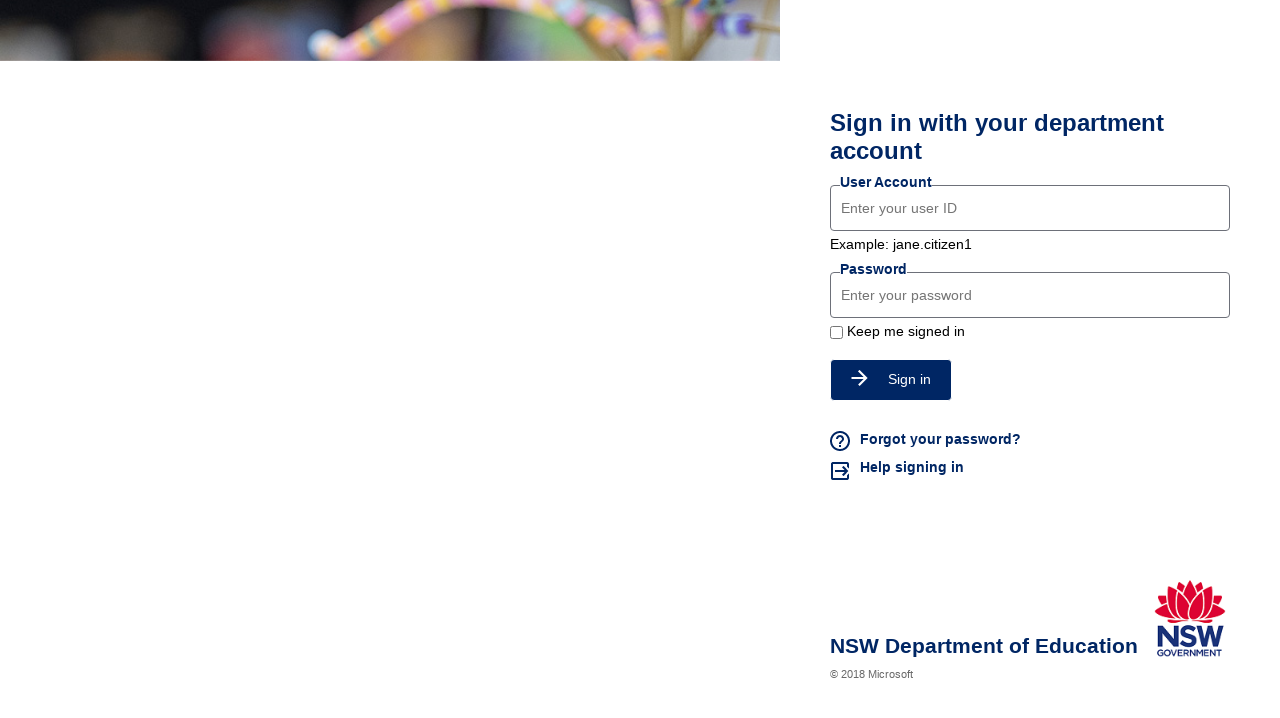

--- FILE ---
content_type: text/html; charset=utf-8
request_url: https://fs.det.nsw.edu.au/adfs/ls/?client-request-id=96d8df14-cec7-4e1d-0b0a-0080010000c7&username=&wa=wsignin1.0&wtrealm=urn%3afederation%3aMicrosoftOnline&wctx=estsredirect%3d2%26estsrequest%3drQQIARAA42Kw0skoKSmw0tdPK9ZLSS3Ryysu10tNKdVLLNVPTEkr1i9OLSrLTE4t1i8pKi0uKRLiEhC5f2Pa8XOyftxcDA2MDAzHZzHyoWpcxagEMrMYt6E5xfoXGBlfMDLeYuIJL3ZLTUktSizJzM-bxaySaplkYmRobqKbbJxmoGtikmyqm5icbKFrbpSSnJyYZGkExJuYVQxMEw1SzSwTdU0MLYCEebKhrmWykamupbGFuZGZYVKapaXhBRauHyyMi1iBbl6QOXfTT_Z8vzUyjS3mf_8wnGLVt_AONa8sMdUuN4lM8iry9EyqCE_MyQnyd_dOcgvLjPL0dK8Kdcnwj0x3NbE1sTKcwMZzio3hAxtjBzvDLHaGA5yMB3gZfvA1XPzzfcb73nceGwQYAA2
body_size: 29442
content:
 <!DOCTYPE html>
<html lang="en-AU">
    <head>
        <meta http-equiv="X-UA-Compatible" content="IE=edge"/>
        <meta name="viewport" content="width=device-width, initial-scale=1.0, user-scalable=1"/>
        <meta http-equiv="content-type" content="text/html;charset=UTF-8" />
        <meta http-equiv="cache-control" content="no-cache,no-store"/>
        <meta http-equiv="pragma" content="no-cache"/>
        <meta http-equiv="expires" content="-1"/>
        <meta name='mswebdialog-title' content='Connecting to fs.det.nsw.edu.au'/>

        <title>Sign In</title>
        <script type='text/javascript'>
//<![CDATA[
function LoginErrors(){this.userNameFormatError = 'Enter your user ID in the format \u0026quot;domain\\user\u0026quot; or \u0026quot;user@domain\u0026quot;.'; this.passwordEmpty = 'Enter your password.'; this.passwordTooLong = 'Password is too long (\u0026gt; 128 characters).';}; var maxPasswordLength = 128;
//]]>
</script>

<script type='text/javascript'>
//<![CDATA[
// Copyright (c) Microsoft Corporation.  All rights reserved.
function InputUtil(errTextElementID, errDisplayElementID) {

    if (!errTextElementID)  errTextElementID = 'errorText'; 
    if (!errDisplayElementID)  errDisplayElementID = 'error'; 

    this.hasFocus = false;
    this.errLabel = document.getElementById(errTextElementID);
    this.errDisplay = document.getElementById(errDisplayElementID);
};
InputUtil.prototype.canDisplayError = function () {
    return this.errLabel && this.errDisplay;
}
InputUtil.prototype.checkError = function () {
    if (!this.canDisplayError){
        throw new Error ('Error element not present');
    }
    if (this.errLabel && this.errLabel.innerHTML) {
        this.errDisplay.style.display = '';        
        var cause = this.errLabel.getAttribute('for');
        if (cause) {
            var causeNode = document.getElementById(cause);
            if (causeNode && causeNode.value) {
                causeNode.focus();
                this.hasFocus = true;
            }
        }
    }
    else {
        this.errDisplay.style.display = 'none';
    }
};
InputUtil.prototype.setInitialFocus = function (input) {
    if (this.hasFocus) return;
    var node = document.getElementById(input);
    if (node) {
        if ((/^\s*$/).test(node.value)) {
            node.focus();
            this.hasFocus = true;
        }
    }
};
InputUtil.prototype.setError = function (input, errorMsg) {
    if (!this.canDisplayError) {
        throw new Error('Error element not present');
    }
    input.focus();

    if (errorMsg) {
        this.errLabel.innerHTML = errorMsg;
    }
    this.errLabel.setAttribute('for', input.id);
    this.errDisplay.style.display = '';
};
InputUtil.makePlaceholder = function (input) {
    var ua = navigator.userAgent;

    if (ua != null && 
        (ua.match(/MSIE 9.0/) != null || 
         ua.match(/MSIE 8.0/) != null ||
         ua.match(/MSIE 7.0/) != null)) {
        var node = document.getElementById(input);
        if (node) {
            var placeholder = node.getAttribute("placeholder");
            if (placeholder != null && placeholder != '') {
                var label = document.createElement('input');
                label.type = "text";
                label.value = placeholder;
                label.readOnly = true;
                label.style.position = 'absolute';
                label.style.borderColor = 'transparent';
                label.className = node.className + ' hint';
                label.tabIndex = -1;
                label.onfocus = function () { this.nextSibling.focus(); };

                node.style.position = 'relative';
                node.parentNode.style.position = 'relative';
                node.parentNode.insertBefore(label, node);
                node.onkeyup = function () { InputUtil.showHint(this); };
                node.onblur = function () { InputUtil.showHint(this); };
                node.style.background = 'transparent';

                node.setAttribute("placeholder", "");
                InputUtil.showHint(node);
            }
        }
    }
};
InputUtil.focus = function (inputField) {
    var node = document.getElementById(inputField);
    if (node) node.focus();
};
InputUtil.hasClass = function(node, clsName) {
    return node.className.match(new RegExp('(\\s|^)' + clsName + '(\\s|$)'));
};
InputUtil.addClass = function(node, clsName) {
    if (!this.hasClass(node, clsName)) node.className += " " + clsName;
};
InputUtil.removeClass = function(node, clsName) {
    if (this.hasClass(node, clsName)) {
        var reg = new RegExp('(\\s|^)' + clsName + '(\\s|$)');
        node.className = node.className.replace(reg, ' ');
    }
};
InputUtil.showHint = function (node, gotFocus) {
    if (node.value && node.value != '') {
        node.previousSibling.style.display = 'none';
    }
    else {
        node.previousSibling.style.display = '';
    }
};
InputUtil.updatePlaceholder = function (input, placeholderText) {
    var node = document.getElementById(input);
    if (node) {
        var ua = navigator.userAgent;
        if (ua != null &&
            (ua.match(/MSIE 9.0/) != null ||
            ua.match(/MSIE 8.0/) != null ||
            ua.match(/MSIE 7.0/) != null)) {
            var label = node.previousSibling;
            if (label != null) {
                label.value = placeholderText;
            }
        }
        else {
            node.placeholder = placeholderText;
        }
    }
};

//]]>
</script>


        
        <link rel="stylesheet" type="text/css" href="/adfs/portal/css/style.css?id=22F01A3EB8120CBCE47BF496BDC89CD4EFBE102C1DF8F81DEE50D3CE6839BE6A" /><style>.illustrationClass {background-image:url(/adfs/portal/illustration/illustration.png?id=2D6B50D8C2DD989ADBA12E1D2F0D63C3C63D5217A2B19908E3C2B7E120B5C2D5);}</style>

    </head>
    <body dir="ltr" class="body">
    <div id="noScript" style="position:static; width:100%; height:100%; z-index:100">
        <h1>JavaScript required</h1>
        <p>JavaScript is required. This web browser does not support JavaScript or JavaScript in this web browser is not enabled.</p>
        <p>To find out if your web browser supports JavaScript or to enable JavaScript, see web browser help.</p>
    </div>
    <script type="text/javascript" language="JavaScript">
         document.getElementById("noScript").style.display = "none";
    </script>
    <div id="fullPage">
        <div id="brandingWrapper" class="float">
            <div id="branding"></div>
        </div>
        <div id="contentWrapper" class="float">
            <div id="content">
                <div id="header">
                    <h4>fs.det.nsw.edu.au</h4>
                </div>
                <main>
                    <div id="workArea">
                        
    <div id="authArea" class="groupMargin">
        
        
        
    <div id="loginArea">        
        <div id="loginMessage" class="groupMargin">Sign in</div>

        <form method="post" id="loginForm" autocomplete="off" novalidate="novalidate" onKeyPress="if (event && event.keyCode == 13) Login.submitLoginRequest();" action="/adfs/ls/?client-request-id=96d8df14-cec7-4e1d-0b0a-0080010000c7&username=&wa=wsignin1.0&wtrealm=urn%3afederation%3aMicrosoftOnline&wctx=estsredirect%3d2%26estsrequest%[base64]" >
            <div id="error" class="fieldMargin error smallText">
                <span id="errorText" for="" aria-live="assertive" role="alert"></span>
            </div>

            <div id="formsAuthenticationArea">
                <div id="userNameArea">
                    <label id="userNameInputLabel" for="userNameInput" class="hidden">User Account</label>
                    <input id="userNameInput" name="UserName" type="email" value="" tabindex="1" class="text fullWidth"
                        spellcheck="false" placeholder="someone@example.com" autocomplete="off"/>
                </div>

                <div id="passwordArea">
                    <label id="passwordInputLabel" for="passwordInput" class="hidden">Password</label>
                    <input id="passwordInput" name="Password" type="password" tabindex="2" class="text fullWidth"
                        placeholder="Password" autocomplete="off"/>
                </div>
                <div id="kmsiArea" style="display:''">
                    <input type="checkbox" name="Kmsi" id="kmsiInput" value="true" tabindex="3" />
                    <label for="kmsiInput">Keep me signed in</label>
                </div>
                <div id="submissionArea" class="submitMargin">
                    <span id="submitButton" class="submit" tabindex="4" role="button"
                        onKeyPress="if (event && event.keyCode == 32) Login.submitLoginRequest();"
                        onclick="return Login.submitLoginRequest();">Sign in</span>
                </div>
            </div>
            <input id="optionForms" type="hidden" name="AuthMethod" value="FormsAuthentication"/>
        </form>

             <div id="authOptions">
         <form id="options" method="post" action="https://fs.det.nsw.edu.au:443/adfs/ls/?client-request-id=96d8df14-cec7-4e1d-0b0a-0080010000c7&username=&wa=wsignin1.0&wtrealm=urn%3afederation%3aMicrosoftOnline&wctx=estsredirect%3d2%26estsrequest%[base64]">
             <script type="text/javascript">
                function SelectOption(option) {
                    var w = document.getElementById('waitingWheelDiv');
                    if(w) w.style.display = 'inline';
                    var i = document.getElementById('optionSelection');
                    i.value = option;
                    document.forms['options'].submit();
                    return false;
                }
             </script>
             <input id="optionSelection" type="hidden" name="AuthMethod" />
             <input id="userNameInputOptionsHolder" name="UserName" value="" type="hidden"/>
             <div id='authOptionLinks' class='groupMargin'><div id="waitingWheelDiv" style="display: none;"><div id="WaitingWheel">
    <!-- NOTE: This style portion is identical to cookie pull page, they are not in shared css file because of legacy dependancies for custom themes-->
    <!-- CSS for small "waiting" wheel -->
    <style>
        #floatingCirclesG {
            position: relative;
            width: 125px;
            height: 125px;
            margin: auto;
            transform: scale(0.4);
            -o-transform: scale(0.4);
            -ms-transform: scale(0.4);
            -webkit-transform: scale(0.4);
            -moz-transform: scale(0.4);
        }

        .f_circleG {
            position: absolute;
            height: 22px;
            width: 22px;
            border-radius: 12px;
            -o-border-radius: 12px;
            -ms-border-radius: 12px;
            -webkit-border-radius: 12px;
            -moz-border-radius: 12px;
            animation-name: f_fadeG;
            -o-animation-name: f_fadeG;
            -ms-animation-name: f_fadeG;
            -webkit-animation-name: f_fadeG;
            -moz-animation-name: f_fadeG;
            animation-duration: 1.2s;
            -o-animation-duration: 1.2s;
            -ms-animation-duration: 1.2s;
            -webkit-animation-duration: 1.2s;
            -moz-animation-duration: 1.2s;
            animation-iteration-count: infinite;
            -o-animation-iteration-count: infinite;
            -ms-animation-iteration-count: infinite;
            -webkit-animation-iteration-count: infinite;
            -moz-animation-iteration-count: infinite;
            animation-direction: normal;
            -o-animation-direction: normal;
            -ms-animation-direction: normal;
            -webkit-animation-direction: normal;
            -moz-animation-direction: normal;
        }

        #frotateG_01 {
            left: 0;
            top: 51px;
            animation-delay: 0.45s;
            -o-animation-delay: 0.45s;
            -ms-animation-delay: 0.45s;
            -webkit-animation-delay: 0.45s;
            -moz-animation-delay: 0.45s;
        }

        #frotateG_02 {
            left: 15px;
            top: 15px;
            animation-delay: 0.6s;
            -o-animation-delay: 0.6s;
            -ms-animation-delay: 0.6s;
            -webkit-animation-delay: 0.6s;
            -moz-animation-delay: 0.6s;
        }

        #frotateG_03 {
            left: 51px;
            top: 0;
            animation-delay: 0.75s;
            -o-animation-delay: 0.75s;
            -ms-animation-delay: 0.75s;
            -webkit-animation-delay: 0.75s;
            -moz-animation-delay: 0.75s;
        }

        #frotateG_04 {
            right: 15px;
            top: 15px;
            animation-delay: 0.9s;
            -o-animation-delay: 0.9s;
            -ms-animation-delay: 0.9s;
            -webkit-animation-delay: 0.9s;
            -moz-animation-delay: 0.9s;
        }

        #frotateG_05 {
            right: 0;
            top: 51px;
            animation-delay: 1.05s;
            -o-animation-delay: 1.05s;
            -ms-animation-delay: 1.05s;
            -webkit-animation-delay: 1.05s;
            -moz-animation-delay: 1.05s;
        }

        #frotateG_06 {
            right: 15px;
            bottom: 15px;
            animation-delay: 1.2s;
            -o-animation-delay: 1.2s;
            -ms-animation-delay: 1.2s;
            -webkit-animation-delay: 1.2s;
            -moz-animation-delay: 1.2s;
        }

        #frotateG_07 {
            left: 51px;
            bottom: 0;
            animation-delay: 1.35s;
            -o-animation-delay: 1.35s;
            -ms-animation-delay: 1.35s;
            -webkit-animation-delay: 1.35s;
            -moz-animation-delay: 1.35s;
        }

        #frotateG_08 {
            left: 15px;
            bottom: 15px;
            animation-delay: 1.5s;
            -o-animation-delay: 1.5s;
            -ms-animation-delay: 1.5s;
            -webkit-animation-delay: 1.5s;
            -moz-animation-delay: 1.5s;
        }

        @keyframes f_fadeG {
            0% {
                background-color: rgb(47, 146, 212);
            }

            100% {
                background-color: rgb(255, 255, 255);
            }
        }

        @-o-keyframes f_fadeG {
            0% {
                background-color: rgb(47, 146, 212);
            }

            100% {
                background-color: rgb(255, 255, 255);
            }
        }

        @-ms-keyframes f_fadeG {
            0% {
                background-color: rgb(47, 146, 212);
            }

            100% {
                background-color: rgb(255, 255, 255);
            }
        }

        @-webkit-keyframes f_fadeG {
            0% {
                background-color: rgb(47, 146, 212);
            }

            100% {
                background-color: rgb(255, 255, 255);
            }
        }

        @-moz-keyframes f_fadeG {
            0% {
                background-color: rgb(47, 146, 212);
            }

            100% {
                background-color: rgb(255, 255, 255);
            }
        }
    </style>

    <!-- Div containing small "waiting" wheel -->
    <div id="floatingCirclesG">
        <div class="f_circleG" id="frotateG_01"></div>
        <div class="f_circleG" id="frotateG_02"></div>
        <div class="f_circleG" id="frotateG_03"></div>
        <div class="f_circleG" id="frotateG_04"></div>
        <div class="f_circleG" id="frotateG_05"></div>
        <div class="f_circleG" id="frotateG_06"></div>
        <div class="f_circleG" id="frotateG_07"></div>
        <div class="f_circleG" id="frotateG_08"></div>
    </div>
</div></div></div>
         </form>
      </div>

        <div id="introduction" class="groupMargin">
            <p><A id='forgotpassword'href='https://ssoaddon.education.nsw.gov.au/ssoaddon/forgotpassword'style='color:#002664;font-weight:bold'>Forgot your password?</A><br/><a id='helplogin'href='https://education.nsw.gov.au/about-us/login-help-for-doe-staff'style='color:#002664;font-weight:bold'>Help logging in</a></p>                     
        </div>

        <script type="text/javascript">
        //<![CDATA[

            function Login() {
            }

            Login.userNameInput = 'userNameInput';
            Login.passwordInput = 'passwordInput';

            Login.initialize = function () {

                var u = new InputUtil();

                u.checkError();
                u.setInitialFocus(Login.userNameInput);
                u.setInitialFocus(Login.passwordInput);
            }();

            Login.submitLoginRequest = function () { 
                var u = new InputUtil();
                var e = new LoginErrors();

                var userName = document.getElementById(Login.userNameInput);
                var password = document.getElementById(Login.passwordInput);

                if (!userName.value || !userName.value.match('[@\\\\]')) {
                    u.setError(userName, e.userNameFormatError);
                    return false;
                }

                if (!password.value) {
                    u.setError(password, e.passwordEmpty);
                    return false;
                }

                if (password.value.length > maxPasswordLength) {
                    u.setError(password, e.passwordTooLong);
                    return false;
                }

                document.forms['loginForm'].submit();
                return false;
            };

            InputUtil.makePlaceholder(Login.userNameInput);
            InputUtil.makePlaceholder(Login.passwordInput);
        //]]>
        </script>
    </div>

    </div>

                    </div>
                </main>
                <div id="footerPlaceholder"></div>
            </div>
            <footer id="footer">
                <div id="footerLinks" class="floatReverse">
                    <div><span id="copyright">&#169; 2018 Microsoft</span></div>
                </div>
            </footer>
        </div>     
    </div>
    <script type='text/javascript'>
//<![CDATA[
// Copyright (c) Microsoft Corporation.  All rights reserved.

// This file contains several workarounds on inconsistent browser behaviors that administrators may customize.
"use strict";

// iPhone email friendly keyboard does not include "\" key, use regular keyboard instead.
// Note change input type does not work on all versions of all browsers.
if (navigator.userAgent.match(/iPhone/i) != null) {
  var emails = document.querySelectorAll("input[type='email']");
  if (emails) {
    for (var i = 0; i < emails.length; i++) {
      emails[i].type = "text";
    }
  }
}

// In the CSS file we set the ms-viewport to be consistent with the device dimensions,
// which is necessary for correct functionality of immersive IE.
// However, for Windows 8 phone we need to reset the ms-viewport's dimension to its original
// values (auto), otherwise the viewport dimensions will be wrong for Windows 8 phone.
// Windows 8 phone has agent string 'IEMobile 10.0'
if (navigator.userAgent.match(/IEMobile\/10\.0/)) {
  var msViewportStyle = document.createElement("style");
  msViewportStyle.appendChild(
    document.createTextNode("@-ms-viewport{width:auto!important}")
  );
  msViewportStyle.appendChild(
    document.createTextNode("@-ms-viewport{height:auto!important}")
  );
  document.getElementsByTagName("head")[0].appendChild(msViewportStyle);
}

// If the innerWidth is defined, use it as the viewport width.
if (
  window.innerWidth &&
  window.outerWidth &&
  window.innerWidth !== window.outerWidth
) {
  var viewport = document.querySelector("meta[name=viewport]");
  viewport.setAttribute(
    "content",
    "width=" + window.innerWidth + ", initial-scale=1.0, user-scalable=1"
  );
}

// Gets the current style of a specific property for a specific element.
function getStyle(element, styleProp) {
  var propStyle = null;

  if (element && element.currentStyle) {
    propStyle = element.currentStyle[styleProp];
  } else if (element && window.getComputedStyle) {
    propStyle = document.defaultView
      .getComputedStyle(element, null)
      .getPropertyValue(styleProp);
  }

  return propStyle;
}

// The script below is used for downloading the illustration image
// only when the branding is displaying. This script work together
// with the code in PageBase.cs that sets the html inline style
// containing the class 'illustrationClass' with the background image.

function getRandomIntInclusive(min, max) {
  min = Math.ceil(min);
  max = Math.floor(max);
  return Math.floor(Math.random() * (max - min + 1) + min); // The maximum is inclusive and the minimum is inclusive
}

var computeLoadIllustration = function () {
  var branding = document.getElementById("branding");
  var brandingDisplay = getStyle(branding, "display");
  var brandingWrapperDisplay = getStyle(
    document.getElementById("brandingWrapper"),
    "display"
  );

  if (
    brandingDisplay &&
    brandingDisplay !== "none" &&
    brandingWrapperDisplay &&
    brandingWrapperDisplay !== "none"
  ) {
    var classRandom = getRandomIntInclusive(1, 4);
    var newClass = "illustrationClass" + classRandom;

    if (branding.classList && branding.classList.add) {
      branding.classList.add(newClass);
    } else if (branding.className !== undefined) {
      branding.className += " " + newClass;
    }
    if (window.removeEventListener) {
      window.removeEventListener("load", computeLoadIllustration, false);
      window.removeEventListener("resize", computeLoadIllustration, false);
    } else if (window.detachEvent) {
      window.detachEvent("onload", computeLoadIllustration);
      window.detachEvent("onresize", computeLoadIllustration);
    }
  }
};

if (window.addEventListener) {
  window.addEventListener("resize", computeLoadIllustration, false);
  window.addEventListener("load", computeLoadIllustration, false);
} else if (window.attachEvent) {
  window.attachEvent("onresize", computeLoadIllustration);
  window.attachEvent("onload", computeLoadIllustration);
}
function SetIllustrationImage(imageUri) {
  var randomIllustration = Math.random(1, 4);
  var urlPic = imageUri.substring(0, imageUri.indexOf("."));
  var urlExtension = imageUri.substring(imageUri.indexOf(".") - 1, 3);
  imageUri = urlPic + randomIllustration + urlExtension;
  var illustrationImageClass =
    ".illustrationClass {background-image:url(" + imageUri + ");}";

  var css = document.createElement("style");
  css.type = "text/css";

  if (css.styleSheet) css.styleSheet.cssText = illustrationImageClass;
  else css.appendChild(document.createTextNode(illustrationImageClass));

  document.getElementsByTagName("head")[0].appendChild(css);
}

// Example to change illustration image on HRD page after adding the image to active theme:
// PSH> Set-AdfsWebTheme -TargetName <activeTheme> -AdditionalFileResource @{uri='/adfs/portal/images/hrd.jpg';path='.\hrd.jpg'}
//
//if (typeof HRD != 'undefined') {
//    SetIllustrationImage('/adfs/portal/images/hrd.jpg');
//}

// Sample code to change "Sign in with organizational account" string.

// Check whether the loginMessage element is present on this page.
var loginMessage = document.getElementById("loginMessage");
if (loginMessage) {
  // loginMessage element is present, modify its properties.
  loginMessage.innerHTML = "Sign in with your department account";
}

if (typeof Login != "undefined") {
  var userName = document.getElementById(Login.userNameInput);
  var password = document.getElementById(Login.passwordInput);

  userName.setAttribute("placeholder", "Enter your user ID");
  password.setAttribute("placeholder", "Enter your password");
  var userField = document.createElement("fieldset");
  var fieldLabel = document.createElement("legend");
  fieldLabel.textContent = "User ID";
  userField.appendChild(fieldLabel);
  userField.appendChild(userName);
  document.getElementById("userNameArea").appendChild(userField);
  var subtext = document.createElement("span");
  subtext.textContent = "Example: jane.citizen1";
  document.getElementById("userNameArea").appendChild(subtext);

  var passwordField = document.createElement("fieldset");
  var passwordLabel = document.createElement("legend");
  passwordLabel.textContent = "Password";
  passwordField.appendChild(passwordLabel);
  passwordField.appendChild(password);
  document.getElementById("passwordArea").appendChild(passwordField);

  userName.focus();

  Login.submitLoginRequest = function () {
    var u = new InputUtil();
    var e = new LoginErrors();
    var userName = document.getElementById(Login.userNameInput);
    var password = document.getElementById(Login.passwordInput);
    if (userName.value && !userName.value.match("[@\\\\]")) {
      var userNameValue = userName.value;
      document.forms["loginForm"].UserName.value = userNameValue;
    }

    if (!userName.value) {
      u.setError(userName, e.userNameFormatError);
      return false;
    }
    if (!password.value) {
      u.setError(password, e.passwordEmpty);
      return false;
    }
    document.forms["loginForm"].submit();
    return false;
  };
  var submitButton = document.getElementById("submitButton");
  var iconFace = document.createElement("span");
  iconFace.innerHTML =
    '<svg width="17" height="16" viewBox="0 0 17 16" fill="none" xmlns="http://www.w3.org/2000/svg"><path d="M8.5 0L7.09 1.41L12.67 7H0.5V9H12.67L7.09 14.59L8.5 16L16.5 8L8.5 0Z" fill="white"/></svg>';
  if (submitButton) {
    submitButton.insertBefore(iconFace, submitButton.childNodes[0]);
  }
  var forgotPassword = document.getElementById("forgotpassword");
  forgotPassword.innerHTML =
    '<span><svg width="20" height="20" viewBox="0 0 20 20" fill="none" xmlns="http://www.w3.org/2000/svg"><path fill-rule="evenodd" clip-rule="evenodd" d="M0 10C0 4.48 4.48 0 10 0C15.52 0 20 4.48 20 10C20 15.52 15.52 20 10 20C4.48 20 0 15.52 0 10ZM11 14V16H9V14H11ZM10 18C5.59 18 2 14.41 2 10C2 5.59 5.59 2 10 2C14.41 2 18 5.59 18 10C18 14.41 14.41 18 10 18ZM6 8C6 5.79 7.79 4 10 4C12.21 4 14 5.79 14 8C14 9.28292 13.21 9.97332 12.4408 10.6455C11.711 11.2833 11 11.9046 11 13H9C9 11.1787 9.94212 10.4566 10.7704 9.82168C11.4202 9.32361 12 8.87922 12 8C12 6.9 11.1 6 10 6C8.9 6 8 6.9 8 8H6Z" fill="#002664"/></svg></span><span style="margin-left:10px">Forgot your password?<span>';
  var helpLogin = document.getElementById("helplogin");

  helpLogin.innerHTML =
    '<span style="margin-left:-2px"><svg width="24" height="24" viewBox="0 0 24 24" fill="none" xmlns="http://www.w3.org/2000/svg"><path d="M14.0625 15.6094L16.6875 12.9844H6.98438V11.0156H16.6875L14.0625 8.39062L15.5156 6.98438L20.4844 12L15.5156 17.0156L14.0625 15.6094ZM18.9844 3C19.5469 3 20.0156 3.20312 20.3906 3.60938C20.7969 3.98438 21 4.45312 21 5.01562V9.65625L18.9844 7.6875V5.01562H5.01562V18.9844H18.9844V16.3125L21 14.3438V18.9844C21 19.5469 20.7969 20.0312 20.3906 20.4375C20.0156 20.8125 19.5469 21 18.9844 21H5.01562C4.45312 21 3.96875 20.8125 3.5625 20.4375C3.1875 20.0312 3 19.5469 3 18.9844V5.01562C3 4.45312 3.1875 3.98438 3.5625 3.60938C3.96875 3.20312 4.45312 3 5.01562 3H18.9844Z" fill="#002664"/></svg></span><span style="margin-left:8px">Help signing in<span>';
  var footerLinks = document.getElementById("footer");
  var footerLogo = document.createElement("div");
  footerLogo.innerHTML =
    '<div style="display:flex;justify-content:space-between;align-items:flex-end;padding:0px -20px 0px -20px"><span class="doeName">NSW Department of Education</span><span class="doeLogo"></span></div>';
  if (footerLinks) {
    footerLinks.insertBefore(footerLogo, footerLinks.childNodes[0]);
  }

  var userNameInput = document.getElementById("userNameInput");
  if (userNameInput) {
    const text = userName.value;
    const myArray = text.split("@");
    var mnn = myArray[0];
    userNameInput.value = mnn;
  }
}

//]]>
</script>


    </body>
</html> 

